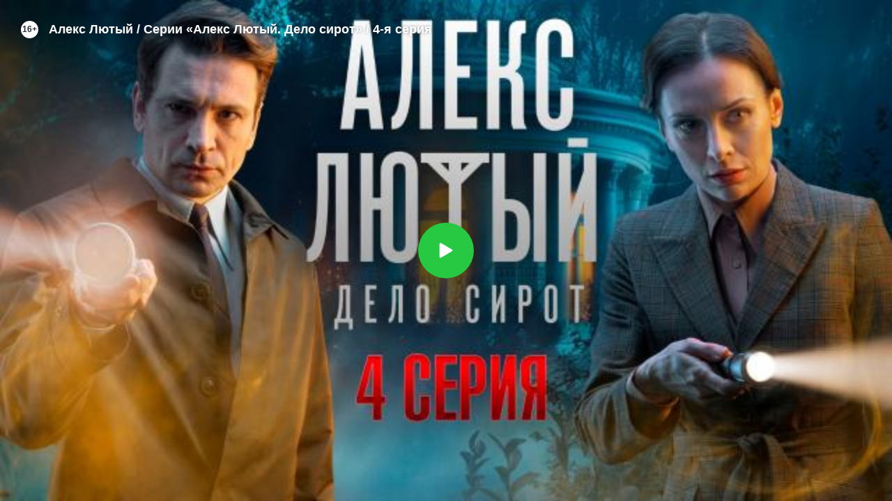

--- FILE ---
content_type: text/html
request_url: https://tns-counter.ru/nc01a**R%3Eundefined*ntv/ru/UTF-8/tmsec=ntv/374203599***
body_size: 15
content:
9D0C662969362521G1765156129:9D0C662969362521G1765156129

--- FILE ---
content_type: text/xml; charset=UTF-8
request_url: https://stat.ntv.ru/ads/getVideo?from=da
body_size: 2661
content:
<?xml version="1.0" encoding="UTF-8"?>
<VAST version="2.0" xmlns:xsi="http://www.w3.org/2001/XMLSchema-instance" xsi:noNamespaceSchemaLocation="vast.xsd" >
  <Ad id="2531026">
    <InLine>
       <AdSystem>Ntv.Ru advertising system with Ponkin Extensions</AdSystem>
       <AdTitle>Ntv.Ru</AdTitle>
         <Error><![CDATA[https://stat.ntv.ru/ads/?a=error&t=video&hash=2531026.1765156131424.544F7FC2.STS6yi6C6dQYv_QuT7zwaXQqrA8]]></Error>
         <Impression><![CDATA[https://stat.ntv.ru/ads/?a=impression&t=video&hash=2531026.1765156131424.544F7FC2.STS6yi6C6dQYv_QuT7zwaXQqrA8]]></Impression>
         <Creatives>
             <Creative>
                 <Linear skipoffset="00:00:01">
                     <Duration>00:00:35</Duration>
                     <TrackingEvents></TrackingEvents>
                     <AdParameters></AdParameters>
                     <VideoClicks>
                         <ClickThrough><![CDATA[https://www.ntv.ru/peredacha/Puteshestvie_Deda_Moroza?from=promo]]></ClickThrough>
                         <ClickTracking><![CDATA[https://stat.ntv.ru/ads/?a=click&t=video&hash=2531026.1765156131424.544F7FC2.STS6yi6C6dQYv_QuT7zwaXQqrA8]]></ClickTracking>
                     </VideoClicks>
                     <MediaFiles>
                        <MediaFile id="1" delivery="progressive" type="video/mp4" bitrate="" maintainAspectRatio="true" scalable="true" width="640" height="360">
                        <![CDATA[https://cdn2-vod-mp4.ntv.ru/promo/2025/20251206/PUTESHESTVIE_DEDA_MOROZA_UTRO_SAMOE_LUCHSHEE_16__e_fir_s_15_dekabria_07_45_ND_KHr_35_00_hqxwxx60b1GFbO7nqr_lo.mp4?e=1765242531&md5=UIHqaOauLAvKQNQsXkucMQ]]>
                        </MediaFile>
                     </MediaFiles>
                 </Linear>
             </Creative>
         </Creatives>
         <Extensions>
            <Extension type="startTime"><![CDATA[00:00]]></Extension>
            <Extension type="skipTime"><![CDATA[00:01]]></Extension>
            <Extension type="linkTxt"><![CDATA[&#1087;&#1077;&#1088;&#1077;&#1081;&#1090;&#1080; &#1087;&#1086; &#1089;&#1089;&#1099;&#1083;&#1082;&#1077;]]></Extension>
            <Extension type="isClickable"><![CDATA[1]]></Extension>
            <Extension type="addClick">
            <![CDATA[https://stat.ntv.ru/ads/?a=click&t=video&hash=2531026.1765156131424.544F7FC2.STS6yi6C6dQYv_QuT7zwaXQqrA8]]>
            </Extension>
            <Extension type="controls">
                    <control id="adlabel" layout="1"/>
                    <control id="countdown" layout="1"/>
                    <control id="soundbtn" layout="1"/>
                    <control id="timeline" layout="1"/>
            </Extension>
         </Extensions> 
     </InLine>
  </Ad>
</VAST>
